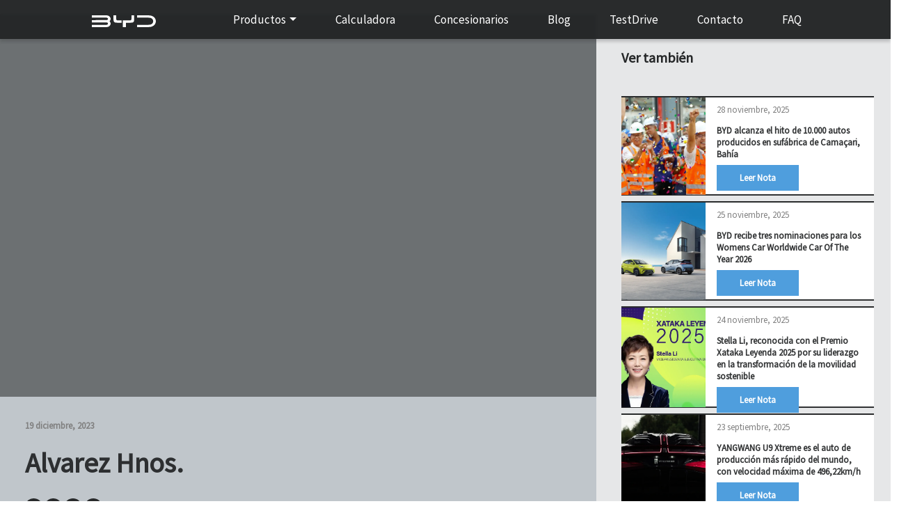

--- FILE ---
content_type: text/html; charset=UTF-8
request_url: https://byd.com.uy/concesionarios/alvarez-hnos/
body_size: 14238
content:
<!doctype html>
<html dir="ltr" lang="es" prefix="og: https://ogp.me/ns#">
  <head>
     
     <!-- Google Tag Manager -->
<script>(function(w,d,s,l,i){w[l]=w[l]||[];w[l].push({'gtm.start':
new Date().getTime(),event:'gtm.js'});var f=d.getElementsByTagName(s)[0],
j=d.createElement(s),dl=l!='dataLayer'?'&l='+l:'';j.async=true;j.src=
'https://www.googletagmanager.com/gtm.js?id='+i+dl;f.parentNode.insertBefore(j,f);
})(window,document,'script','dataLayer','GTM-MT5T7F6');</script>
<!-- End Google Tag Manager -->
	
   
<!-- Hotjar Tracking Code for https://byd.com.uy -->
<script>
    (function(h,o,t,j,a,r){
        h.hj=h.hj||function(){(h.hj.q=h.hj.q||[]).push(arguments)};
        h._hjSettings={hjid:3115746,hjsv:6};
        a=o.getElementsByTagName('head')[0];
        r=o.createElement('script');r.async=1;
        r.src=t+h._hjSettings.hjid+j+h._hjSettings.hjsv;
        a.appendChild(r);
    })(window,document,'https://static.hotjar.com/c/hotjar-','.js?sv=');
</script>
     
<meta charset="UTF-8">
    <meta name="viewport" content="width=device-width, initial-scale=1">
	<meta name="description" content="Descubre nuestra gama completa de BYD Auto Uruguay. Estamos a las ordenes para sus consultas.">
<meta name="facebook-domain-verification" content="vg2tzakwmngfyh9b6z6u4aoiqz6xpe" />
    <!-- wp_head begin -->
    <title>Alvarez Hnos. - BYD Auto Uruguay</title>

		<!-- All in One SEO 4.9.3 - aioseo.com -->
	<meta name="robots" content="max-image-preview:large" />
	<link rel="canonical" href="https://byd.com.uy/concesionarios/alvarez-hnos/" />
	<meta name="generator" content="All in One SEO (AIOSEO) 4.9.3" />
		<meta property="og:locale" content="es_ES" />
		<meta property="og:site_name" content="BYD Auto Uruguay - Descubrí el futuro de la movilidad con BYD Auto. Explorá nuestra innovadora gama y unite a la revolución ecológica." />
		<meta property="og:type" content="article" />
		<meta property="og:title" content="Alvarez Hnos. - BYD Auto Uruguay" />
		<meta property="og:url" content="https://byd.com.uy/concesionarios/alvarez-hnos/" />
		<meta property="og:image" content="https://byd.com.uy/wp-content/uploads/2023/11/bydlogo.svg" />
		<meta property="og:image:secure_url" content="https://byd.com.uy/wp-content/uploads/2023/11/bydlogo.svg" />
		<meta property="article:published_time" content="2023-12-19T15:50:08+00:00" />
		<meta property="article:modified_time" content="2025-04-02T17:11:33+00:00" />
		<meta property="article:publisher" content="https://www.facebook.com/BYDuy" />
		<meta name="twitter:card" content="summary_large_image" />
		<meta name="twitter:site" content="@BYDUruguay" />
		<meta name="twitter:title" content="Alvarez Hnos. - BYD Auto Uruguay" />
		<meta name="twitter:image" content="https://byd.com.uy/wp-content/uploads/2023/11/bydlogo.svg" />
		<script type="application/ld+json" class="aioseo-schema">
			{"@context":"https:\/\/schema.org","@graph":[{"@type":"BreadcrumbList","@id":"https:\/\/byd.com.uy\/concesionarios\/alvarez-hnos\/#breadcrumblist","itemListElement":[{"@type":"ListItem","@id":"https:\/\/byd.com.uy#listItem","position":1,"name":"Hogar","item":"https:\/\/byd.com.uy","nextItem":{"@type":"ListItem","@id":"https:\/\/byd.com.uy\/concesionarios\/#listItem","name":"Concesionarios"}},{"@type":"ListItem","@id":"https:\/\/byd.com.uy\/concesionarios\/#listItem","position":2,"name":"Concesionarios","item":"https:\/\/byd.com.uy\/concesionarios\/","nextItem":{"@type":"ListItem","@id":"https:\/\/byd.com.uy\/categoria\/montevideo\/#listItem","name":"Montevideo"},"previousItem":{"@type":"ListItem","@id":"https:\/\/byd.com.uy#listItem","name":"Hogar"}},{"@type":"ListItem","@id":"https:\/\/byd.com.uy\/categoria\/montevideo\/#listItem","position":3,"name":"Montevideo","item":"https:\/\/byd.com.uy\/categoria\/montevideo\/","nextItem":{"@type":"ListItem","@id":"https:\/\/byd.com.uy\/concesionarios\/alvarez-hnos\/#listItem","name":"Alvarez Hnos."},"previousItem":{"@type":"ListItem","@id":"https:\/\/byd.com.uy\/concesionarios\/#listItem","name":"Concesionarios"}},{"@type":"ListItem","@id":"https:\/\/byd.com.uy\/concesionarios\/alvarez-hnos\/#listItem","position":4,"name":"Alvarez Hnos.","previousItem":{"@type":"ListItem","@id":"https:\/\/byd.com.uy\/categoria\/montevideo\/#listItem","name":"Montevideo"}}]},{"@type":"Organization","@id":"https:\/\/byd.com.uy\/#organization","name":"BYD Auto Uruguay","description":"Descubr\u00ed el futuro de la movilidad con BYD Auto. Explor\u00e1 nuestra innovadora gama y unite a la revoluci\u00f3n ecol\u00f3gica.","url":"https:\/\/byd.com.uy\/","logo":{"@type":"ImageObject","url":"https:\/\/www.byd.com.uy\/wp-content\/uploads\/2024\/01\/cropped-BYD_Favicon.png","@id":"https:\/\/byd.com.uy\/concesionarios\/alvarez-hnos\/#organizationLogo"},"image":{"@id":"https:\/\/byd.com.uy\/concesionarios\/alvarez-hnos\/#organizationLogo"},"sameAs":["https:\/\/www.facebook.com\/BYDuy","https:\/\/twitter.com\/BYDUruguay","https:\/\/www.instagram.com\/byduruguay","https:\/\/www.tiktok.com\/@byduruguay","https:\/\/www.youtube.com\/user\/BYDUruguay","https:\/\/www.linkedin.com\/company\/byd-uruguay\/"]},{"@type":"WebPage","@id":"https:\/\/byd.com.uy\/concesionarios\/alvarez-hnos\/#webpage","url":"https:\/\/byd.com.uy\/concesionarios\/alvarez-hnos\/","name":"Alvarez Hnos. - BYD Auto Uruguay","inLanguage":"es-ES","isPartOf":{"@id":"https:\/\/byd.com.uy\/#website"},"breadcrumb":{"@id":"https:\/\/byd.com.uy\/concesionarios\/alvarez-hnos\/#breadcrumblist"},"datePublished":"2023-12-19T12:50:08-03:00","dateModified":"2025-04-02T14:11:33-03:00"},{"@type":"WebSite","@id":"https:\/\/byd.com.uy\/#website","url":"https:\/\/byd.com.uy\/","name":"BYD Auto Uruguay","description":"Descubr\u00ed el futuro de la movilidad con BYD Auto. Explor\u00e1 nuestra innovadora gama y unite a la revoluci\u00f3n ecol\u00f3gica.","inLanguage":"es-ES","publisher":{"@id":"https:\/\/byd.com.uy\/#organization"}}]}
		</script>
		<!-- All in One SEO -->

<link rel='dns-prefetch' href='//www.googletagmanager.com' />
<style id='wp-img-auto-sizes-contain-inline-css'>
img:is([sizes=auto i],[sizes^="auto," i]){contain-intrinsic-size:3000px 1500px}
/*# sourceURL=wp-img-auto-sizes-contain-inline-css */
</style>
<style id='classic-theme-styles-inline-css'>
/*! This file is auto-generated */
.wp-block-button__link{color:#fff;background-color:#32373c;border-radius:9999px;box-shadow:none;text-decoration:none;padding:calc(.667em + 2px) calc(1.333em + 2px);font-size:1.125em}.wp-block-file__button{background:#32373c;color:#fff;text-decoration:none}
/*# sourceURL=/wp-includes/css/classic-themes.min.css */
</style>
<link rel='stylesheet' id='wp-components-css' href='https://byd.com.uy/wp-includes/css/dist/components/style.min.css?ver=6.9' media='all' />
<link rel='stylesheet' id='wp-preferences-css' href='https://byd.com.uy/wp-includes/css/dist/preferences/style.min.css?ver=6.9' media='all' />
<link rel='stylesheet' id='wp-block-editor-css' href='https://byd.com.uy/wp-includes/css/dist/block-editor/style.min.css?ver=6.9' media='all' />
<link rel='stylesheet' id='popup-maker-block-library-style-css' href='https://byd.com.uy/wp-content/plugins/popup-maker/dist/packages/block-library-style.css?ver=dbea705cfafe089d65f1' media='all' />
<link rel='stylesheet' id='contact-form-7-css' href='https://byd.com.uy/wp-content/plugins/contact-form-7/includes/css/styles.css?ver=6.1.4' media='all' />
<style id='contact-form-7-inline-css'>
.wpcf7 .wpcf7-recaptcha iframe {margin-bottom: 0;}.wpcf7 .wpcf7-recaptcha[data-align="center"] > div {margin: 0 auto;}.wpcf7 .wpcf7-recaptcha[data-align="right"] > div {margin: 0 0 0 auto;}
/*# sourceURL=contact-form-7-inline-css */
</style>
<link rel='stylesheet' id='woocommerce-layout-css' href='https://byd.com.uy/wp-content/plugins/woocommerce/assets/css/woocommerce-layout.css?ver=10.4.3' media='all' />
<link rel='stylesheet' id='woocommerce-smallscreen-css' href='https://byd.com.uy/wp-content/plugins/woocommerce/assets/css/woocommerce-smallscreen.css?ver=10.4.3' media='only screen and (max-width: 768px)' />
<link rel='stylesheet' id='woocommerce-general-css' href='https://byd.com.uy/wp-content/plugins/woocommerce/assets/css/woocommerce.css?ver=10.4.3' media='all' />
<style id='woocommerce-inline-inline-css'>
.woocommerce form .form-row .required { visibility: visible; }
/*# sourceURL=woocommerce-inline-inline-css */
</style>
<link rel='stylesheet' id='wpcf7-redirect-script-frontend-css' href='https://byd.com.uy/wp-content/plugins/wpcf7-redirect/build/assets/frontend-script.css?ver=2c532d7e2be36f6af233' media='all' />
<link rel='stylesheet' id='picostrap-styles-css' href='https://byd.com.uy/wp-content/themes/byd-theme/css-output/bundle.css?ver=429' media='all' />
<link rel='stylesheet' id='sib-front-css-css' href='https://byd.com.uy/wp-content/plugins/mailin/css/mailin-front.css?ver=6.9' media='all' />
<script id="woocommerce-google-analytics-integration-gtag-js-after">
/* Google Analytics for WooCommerce (gtag.js) */
					window.dataLayer = window.dataLayer || [];
					function gtag(){dataLayer.push(arguments);}
					// Set up default consent state.
					for ( const mode of [{"analytics_storage":"denied","ad_storage":"denied","ad_user_data":"denied","ad_personalization":"denied","region":["AT","BE","BG","HR","CY","CZ","DK","EE","FI","FR","DE","GR","HU","IS","IE","IT","LV","LI","LT","LU","MT","NL","NO","PL","PT","RO","SK","SI","ES","SE","GB","CH"]}] || [] ) {
						gtag( "consent", "default", { "wait_for_update": 500, ...mode } );
					}
					gtag("js", new Date());
					gtag("set", "developer_id.dOGY3NW", true);
					gtag("config", "G-M419K2Q4L1", {"track_404":true,"allow_google_signals":true,"logged_in":false,"linker":{"domains":[],"allow_incoming":false},"custom_map":{"dimension1":"logged_in"}});
//# sourceURL=woocommerce-google-analytics-integration-gtag-js-after
</script>
<script src="https://byd.com.uy/wp-includes/js/jquery/jquery.min.js?ver=3.7.1" id="jquery-core-js"></script>
<script src="https://byd.com.uy/wp-includes/js/jquery/jquery-migrate.min.js?ver=3.4.1" id="jquery-migrate-js"></script>
<script src="https://byd.com.uy/wp-content/plugins/woocommerce/assets/js/jquery-blockui/jquery.blockUI.min.js?ver=2.7.0-wc.10.4.3" id="wc-jquery-blockui-js" defer data-wp-strategy="defer"></script>
<script id="wc-add-to-cart-js-extra">
var wc_add_to_cart_params = {"ajax_url":"/wp-admin/admin-ajax.php","wc_ajax_url":"/?wc-ajax=%%endpoint%%","i18n_view_cart":"Ver carrito","cart_url":"https://byd.com.uy/finalizar-compra/","is_cart":"","cart_redirect_after_add":"yes"};
//# sourceURL=wc-add-to-cart-js-extra
</script>
<script src="https://byd.com.uy/wp-content/plugins/woocommerce/assets/js/frontend/add-to-cart.min.js?ver=10.4.3" id="wc-add-to-cart-js" defer data-wp-strategy="defer"></script>
<script src="https://byd.com.uy/wp-content/plugins/woocommerce/assets/js/js-cookie/js.cookie.min.js?ver=2.1.4-wc.10.4.3" id="wc-js-cookie-js" defer data-wp-strategy="defer"></script>
<script id="woocommerce-js-extra">
var woocommerce_params = {"ajax_url":"/wp-admin/admin-ajax.php","wc_ajax_url":"/?wc-ajax=%%endpoint%%","i18n_password_show":"Mostrar contrase\u00f1a","i18n_password_hide":"Ocultar contrase\u00f1a"};
//# sourceURL=woocommerce-js-extra
</script>
<script src="https://byd.com.uy/wp-content/plugins/woocommerce/assets/js/frontend/woocommerce.min.js?ver=10.4.3" id="woocommerce-js" defer data-wp-strategy="defer"></script>
<script id="sib-front-js-js-extra">
var sibErrMsg = {"invalidMail":"Please fill out valid email address","requiredField":"Please fill out required fields","invalidDateFormat":"Please fill out valid date format","invalidSMSFormat":"Please fill out valid phone number"};
var ajax_sib_front_object = {"ajax_url":"https://byd.com.uy/wp-admin/admin-ajax.php","ajax_nonce":"5fa7c234b5","flag_url":"https://byd.com.uy/wp-content/plugins/mailin/img/flags/"};
//# sourceURL=sib-front-js-js-extra
</script>
<script src="https://byd.com.uy/wp-content/plugins/mailin/js/mailin-front.js?ver=1768508046" id="sib-front-js-js"></script>
<link rel="dns-prefetch" href="//fonts.googleapis.com">
<link rel="preconnect" href="https://fonts.gstatic.com/" crossorigin>
<link href="https://fonts.googleapis.com/css?family=Source+Sans+Pro:400&display=swap" rel="stylesheet">
 	<noscript><style>.woocommerce-product-gallery{ opacity: 1 !important; }</style></noscript>
	<script type="text/javascript" src="https://cdn.brevo.com/js/sdk-loader.js" async></script>
<script type="text/javascript">
  window.Brevo = window.Brevo || [];
  window.Brevo.push(['init', {"client_key":"xdqppcsm1j6ksxei7zn2guok","email_id":null,"push":{"customDomain":"https:\/\/byd.com.uy\/wp-content\/plugins\/mailin\/"},"service_worker_url":"wonderpush-worker-loader.min.js?webKey=c62741097363e0c39cdf31ed3ada3caf00ac7bb492366608152a2301306b8674","frame_url":"brevo-frame.html"}]);
</script><script type="text/javascript" src="https://cdn.by.wonderpush.com/sdk/1.1/wonderpush-loader.min.js" async></script>
<script type="text/javascript">
  window.WonderPush = window.WonderPush || [];
  window.WonderPush.push(['init', {"customDomain":"https:\/\/byd.com.uy\/wp-content\/plugins\/mailin\/","serviceWorkerUrl":"wonderpush-worker-loader.min.js?webKey=c62741097363e0c39cdf31ed3ada3caf00ac7bb492366608152a2301306b8674","frameUrl":"wonderpush.min.html","webKey":"c62741097363e0c39cdf31ed3ada3caf00ac7bb492366608152a2301306b8674"}]);
</script><link rel="icon" href="https://byd.com.uy/wp-content/uploads/2024/01/cropped-BYD_Favicon-32x32.png" sizes="32x32" />
<link rel="icon" href="https://byd.com.uy/wp-content/uploads/2024/01/cropped-BYD_Favicon-192x192.png" sizes="192x192" />
<link rel="apple-touch-icon" href="https://byd.com.uy/wp-content/uploads/2024/01/cropped-BYD_Favicon-180x180.png" />
<meta name="msapplication-TileImage" content="https://byd.com.uy/wp-content/uploads/2024/01/cropped-BYD_Favicon-270x270.png" />
    <!-- wp_head end -->
  <link rel='stylesheet' id='wc-blocks-style-css' href='https://byd.com.uy/wp-content/plugins/woocommerce/assets/client/blocks/wc-blocks.css?ver=wc-10.4.3' media='all' />
<style id='global-styles-inline-css'>
:root{--wp--preset--aspect-ratio--square: 1;--wp--preset--aspect-ratio--4-3: 4/3;--wp--preset--aspect-ratio--3-4: 3/4;--wp--preset--aspect-ratio--3-2: 3/2;--wp--preset--aspect-ratio--2-3: 2/3;--wp--preset--aspect-ratio--16-9: 16/9;--wp--preset--aspect-ratio--9-16: 9/16;--wp--preset--color--black: #000000;--wp--preset--color--cyan-bluish-gray: #abb8c3;--wp--preset--color--white: #ffffff;--wp--preset--color--pale-pink: #f78da7;--wp--preset--color--vivid-red: #cf2e2e;--wp--preset--color--luminous-vivid-orange: #ff6900;--wp--preset--color--luminous-vivid-amber: #fcb900;--wp--preset--color--light-green-cyan: #7bdcb5;--wp--preset--color--vivid-green-cyan: #00d084;--wp--preset--color--pale-cyan-blue: #8ed1fc;--wp--preset--color--vivid-cyan-blue: #0693e3;--wp--preset--color--vivid-purple: #9b51e0;--wp--preset--gradient--vivid-cyan-blue-to-vivid-purple: linear-gradient(135deg,rgb(6,147,227) 0%,rgb(155,81,224) 100%);--wp--preset--gradient--light-green-cyan-to-vivid-green-cyan: linear-gradient(135deg,rgb(122,220,180) 0%,rgb(0,208,130) 100%);--wp--preset--gradient--luminous-vivid-amber-to-luminous-vivid-orange: linear-gradient(135deg,rgb(252,185,0) 0%,rgb(255,105,0) 100%);--wp--preset--gradient--luminous-vivid-orange-to-vivid-red: linear-gradient(135deg,rgb(255,105,0) 0%,rgb(207,46,46) 100%);--wp--preset--gradient--very-light-gray-to-cyan-bluish-gray: linear-gradient(135deg,rgb(238,238,238) 0%,rgb(169,184,195) 100%);--wp--preset--gradient--cool-to-warm-spectrum: linear-gradient(135deg,rgb(74,234,220) 0%,rgb(151,120,209) 20%,rgb(207,42,186) 40%,rgb(238,44,130) 60%,rgb(251,105,98) 80%,rgb(254,248,76) 100%);--wp--preset--gradient--blush-light-purple: linear-gradient(135deg,rgb(255,206,236) 0%,rgb(152,150,240) 100%);--wp--preset--gradient--blush-bordeaux: linear-gradient(135deg,rgb(254,205,165) 0%,rgb(254,45,45) 50%,rgb(107,0,62) 100%);--wp--preset--gradient--luminous-dusk: linear-gradient(135deg,rgb(255,203,112) 0%,rgb(199,81,192) 50%,rgb(65,88,208) 100%);--wp--preset--gradient--pale-ocean: linear-gradient(135deg,rgb(255,245,203) 0%,rgb(182,227,212) 50%,rgb(51,167,181) 100%);--wp--preset--gradient--electric-grass: linear-gradient(135deg,rgb(202,248,128) 0%,rgb(113,206,126) 100%);--wp--preset--gradient--midnight: linear-gradient(135deg,rgb(2,3,129) 0%,rgb(40,116,252) 100%);--wp--preset--font-size--small: 13px;--wp--preset--font-size--medium: 20px;--wp--preset--font-size--large: 36px;--wp--preset--font-size--x-large: 42px;--wp--preset--spacing--20: 0.44rem;--wp--preset--spacing--30: 0.67rem;--wp--preset--spacing--40: 1rem;--wp--preset--spacing--50: 1.5rem;--wp--preset--spacing--60: 2.25rem;--wp--preset--spacing--70: 3.38rem;--wp--preset--spacing--80: 5.06rem;--wp--preset--shadow--natural: 6px 6px 9px rgba(0, 0, 0, 0.2);--wp--preset--shadow--deep: 12px 12px 50px rgba(0, 0, 0, 0.4);--wp--preset--shadow--sharp: 6px 6px 0px rgba(0, 0, 0, 0.2);--wp--preset--shadow--outlined: 6px 6px 0px -3px rgb(255, 255, 255), 6px 6px rgb(0, 0, 0);--wp--preset--shadow--crisp: 6px 6px 0px rgb(0, 0, 0);}:where(.is-layout-flex){gap: 0.5em;}:where(.is-layout-grid){gap: 0.5em;}body .is-layout-flex{display: flex;}.is-layout-flex{flex-wrap: wrap;align-items: center;}.is-layout-flex > :is(*, div){margin: 0;}body .is-layout-grid{display: grid;}.is-layout-grid > :is(*, div){margin: 0;}:where(.wp-block-columns.is-layout-flex){gap: 2em;}:where(.wp-block-columns.is-layout-grid){gap: 2em;}:where(.wp-block-post-template.is-layout-flex){gap: 1.25em;}:where(.wp-block-post-template.is-layout-grid){gap: 1.25em;}.has-black-color{color: var(--wp--preset--color--black) !important;}.has-cyan-bluish-gray-color{color: var(--wp--preset--color--cyan-bluish-gray) !important;}.has-white-color{color: var(--wp--preset--color--white) !important;}.has-pale-pink-color{color: var(--wp--preset--color--pale-pink) !important;}.has-vivid-red-color{color: var(--wp--preset--color--vivid-red) !important;}.has-luminous-vivid-orange-color{color: var(--wp--preset--color--luminous-vivid-orange) !important;}.has-luminous-vivid-amber-color{color: var(--wp--preset--color--luminous-vivid-amber) !important;}.has-light-green-cyan-color{color: var(--wp--preset--color--light-green-cyan) !important;}.has-vivid-green-cyan-color{color: var(--wp--preset--color--vivid-green-cyan) !important;}.has-pale-cyan-blue-color{color: var(--wp--preset--color--pale-cyan-blue) !important;}.has-vivid-cyan-blue-color{color: var(--wp--preset--color--vivid-cyan-blue) !important;}.has-vivid-purple-color{color: var(--wp--preset--color--vivid-purple) !important;}.has-black-background-color{background-color: var(--wp--preset--color--black) !important;}.has-cyan-bluish-gray-background-color{background-color: var(--wp--preset--color--cyan-bluish-gray) !important;}.has-white-background-color{background-color: var(--wp--preset--color--white) !important;}.has-pale-pink-background-color{background-color: var(--wp--preset--color--pale-pink) !important;}.has-vivid-red-background-color{background-color: var(--wp--preset--color--vivid-red) !important;}.has-luminous-vivid-orange-background-color{background-color: var(--wp--preset--color--luminous-vivid-orange) !important;}.has-luminous-vivid-amber-background-color{background-color: var(--wp--preset--color--luminous-vivid-amber) !important;}.has-light-green-cyan-background-color{background-color: var(--wp--preset--color--light-green-cyan) !important;}.has-vivid-green-cyan-background-color{background-color: var(--wp--preset--color--vivid-green-cyan) !important;}.has-pale-cyan-blue-background-color{background-color: var(--wp--preset--color--pale-cyan-blue) !important;}.has-vivid-cyan-blue-background-color{background-color: var(--wp--preset--color--vivid-cyan-blue) !important;}.has-vivid-purple-background-color{background-color: var(--wp--preset--color--vivid-purple) !important;}.has-black-border-color{border-color: var(--wp--preset--color--black) !important;}.has-cyan-bluish-gray-border-color{border-color: var(--wp--preset--color--cyan-bluish-gray) !important;}.has-white-border-color{border-color: var(--wp--preset--color--white) !important;}.has-pale-pink-border-color{border-color: var(--wp--preset--color--pale-pink) !important;}.has-vivid-red-border-color{border-color: var(--wp--preset--color--vivid-red) !important;}.has-luminous-vivid-orange-border-color{border-color: var(--wp--preset--color--luminous-vivid-orange) !important;}.has-luminous-vivid-amber-border-color{border-color: var(--wp--preset--color--luminous-vivid-amber) !important;}.has-light-green-cyan-border-color{border-color: var(--wp--preset--color--light-green-cyan) !important;}.has-vivid-green-cyan-border-color{border-color: var(--wp--preset--color--vivid-green-cyan) !important;}.has-pale-cyan-blue-border-color{border-color: var(--wp--preset--color--pale-cyan-blue) !important;}.has-vivid-cyan-blue-border-color{border-color: var(--wp--preset--color--vivid-cyan-blue) !important;}.has-vivid-purple-border-color{border-color: var(--wp--preset--color--vivid-purple) !important;}.has-vivid-cyan-blue-to-vivid-purple-gradient-background{background: var(--wp--preset--gradient--vivid-cyan-blue-to-vivid-purple) !important;}.has-light-green-cyan-to-vivid-green-cyan-gradient-background{background: var(--wp--preset--gradient--light-green-cyan-to-vivid-green-cyan) !important;}.has-luminous-vivid-amber-to-luminous-vivid-orange-gradient-background{background: var(--wp--preset--gradient--luminous-vivid-amber-to-luminous-vivid-orange) !important;}.has-luminous-vivid-orange-to-vivid-red-gradient-background{background: var(--wp--preset--gradient--luminous-vivid-orange-to-vivid-red) !important;}.has-very-light-gray-to-cyan-bluish-gray-gradient-background{background: var(--wp--preset--gradient--very-light-gray-to-cyan-bluish-gray) !important;}.has-cool-to-warm-spectrum-gradient-background{background: var(--wp--preset--gradient--cool-to-warm-spectrum) !important;}.has-blush-light-purple-gradient-background{background: var(--wp--preset--gradient--blush-light-purple) !important;}.has-blush-bordeaux-gradient-background{background: var(--wp--preset--gradient--blush-bordeaux) !important;}.has-luminous-dusk-gradient-background{background: var(--wp--preset--gradient--luminous-dusk) !important;}.has-pale-ocean-gradient-background{background: var(--wp--preset--gradient--pale-ocean) !important;}.has-electric-grass-gradient-background{background: var(--wp--preset--gradient--electric-grass) !important;}.has-midnight-gradient-background{background: var(--wp--preset--gradient--midnight) !important;}.has-small-font-size{font-size: var(--wp--preset--font-size--small) !important;}.has-medium-font-size{font-size: var(--wp--preset--font-size--medium) !important;}.has-large-font-size{font-size: var(--wp--preset--font-size--large) !important;}.has-x-large-font-size{font-size: var(--wp--preset--font-size--x-large) !important;}
/*# sourceURL=global-styles-inline-css */
</style>
</head>
  <body class="wp-singular concesionarios-template-default single single-concesionarios postid-4504 wp-custom-logo wp-embed-responsive wp-theme-picostrap5 wp-child-theme-byd-theme theme-picostrap5 woocommerce-no-js picostrap_header_navbar_position_" >
    <!-- Google Tag Manager (noscript) -->
    <noscript><iframe src="https://www.googletagmanager.com/ns.html?id=GTM-MT5T7F6"
    height="0" width="0" style="display:none;visibility:hidden"></iframe></noscript>
    <!-- End Google Tag Manager (noscript) -->

      
    
            

        <!-- ******************* The Navbar Area ******************* -->
        <div id="wrapper-navbar" itemscope itemtype="http://schema.org/WebSite">

          <a class="skip-link visually-hidden-focusable" href="#theme-main">Skip to content</a>

          
          <nav class="navbar navbar-expand-lg  navbar-dark navbar-bk " aria-label="Main Navigation" >
            
            
            
            
            
            <div class="container mx-md-8">
              <div id="">
                  <a href="https://byd.com.uy/" class="custom-logo-link" rel="home"><img src="https://byd.com.uy/wp-content/uploads/2023/11/bydlogo.svg" class="custom-logo" alt="BYD Auto Uruguay" decoding="async" /></a><!-- end custom logowooooa -->

                
                  
              
              
                  </div> <!-- /logo-tagline-wrap -->


             <button class="navbar-toggler" type="button" data-bs-toggle="collapse" data-bs-target="#navbarNavDropdown" aria-controls="navbarsExample05" aria-expanded="false" aria-label="Toggle navigation">
                <span class="navbar-toggler-icon"></span>
              </button>
			
              

              
            </div> <!-- .container -->
            
            <div class="collapse navbar-collapse mx-md-8" id="navbarNavDropdown">
                <ul id="menu-menu-byd" class="navbar-nav mb-2 mb-md-0 show"><li  class="menu-item menu-item-type-custom menu-item-object-custom menu-item-has-children dropdown nav-item nav-item-4792"><a href="#" class="nav-link  dropdown-toggle" data-bs-toggle="dropdown" data-bs-auto-close="outside" aria-haspopup="true" aria-expanded="false">Productos</a>
<ul class="dropdown-menu  depth_0">
	<li  class="menu-item menu-item-type-post_type menu-item-object-page nav-item nav-item-4592"><a href="https://byd.com.uy/autos/" class="dropdown-item ">Autos</a></li>
	<li  class="menu-item menu-item-type-post_type menu-item-object-page nav-item nav-item-4762"><a href="https://byd.com.uy/camiones/" class="dropdown-item ">Camiones</a></li>
</ul>
</li>
<li  class="menu-item menu-item-type-post_type menu-item-object-page nav-item nav-item-4289"><a href="https://byd.com.uy/calculadora-de-ahorro/" class="nav-link ">Calculadora</a></li>
<li  class="menu-item menu-item-type-post_type menu-item-object-page nav-item nav-item-4437"><a href="https://byd.com.uy/concesionarios-mapa/" class="nav-link ">Concesionarios</a></li>
<li  class="menu-item menu-item-type-custom menu-item-object-custom nav-item nav-item-4293"><a href="/blog" class="nav-link ">Blog</a></li>
<li  class="menu-item menu-item-type-post_type menu-item-object-page nav-item nav-item-5326"><a href="https://byd.com.uy/test-drive/" class="nav-link ">TestDrive</a></li>
<li  class="menu-item menu-item-type-post_type menu-item-object-page nav-item nav-item-4322"><a href="https://byd.com.uy/contacto/" class="nav-link ">Contacto</a></li>
<li  class="menu-item menu-item-type-post_type menu-item-object-page nav-item nav-item-5033"><a href="https://byd.com.uy/preguntas-frecuentes/" class="nav-link ">FAQ</a></li>
</ul>                
                
              </div> <!-- .collapse -->
            
            
            
            
            
          </nav> <!-- .site-navigation -->
                  </div><!-- #wrapper-navbar end -->

      
    
<main id='theme-main'>    
    <div class="row">
      
                
                <div class="col-md-8 p-0" style="background: #C0C6CB;">
                    <div class="banner-notiblog" style="min-height:550px; background:linear-gradient(0deg, rgba(37, 39, 40, 0.54) 0%, rgba(37, 39, 40, 0.54) 100%),url('')  center / cover no-repeat;">
                	</div>
                    <div class="mx-5 pb-5">
                                                    <div class="post-meta mb-2 mt-4" id="single-post-meta">
                                <p>
                                    <span class="post-date">19 diciembre, 2023 </span>
                                </p>
                            </div> 
                                                 <h1 class="tittle-noti-single mb-4">Alvarez Hnos.</h1>
                    
                        <div id="content-noti">
                                                </div>
                        <div class="mb-3">
                            <a href="https://www.facebook.com/sharer/sharer.php?u=https://byd.com.uy/concesionarios/alvarez-hnos/" target="_blank" rel="nofollow"><img class="img-fluid" src="/wp-content/uploads/2023/12/fb-share.svg"></a>
                            <a href="https://twitter.com/intent/tweet?url=https://byd.com.uy/concesionarios/alvarez-hnos/&text=Alvarez Hnos." target="_blank" rel="nofollow"><svg xmlns="http://www.w3.org/2000/svg" style="background: #252728FA;
    border-radius: 50%;
    padding: 3px;" width="25" height="24" viewBox="0 0 14 13" fill="none">
<g clip-path="url(#clip0_814_2958)">
<path fill-rule="evenodd" clip-rule="evenodd" d="M4.41177 0H0L5.23083 7.06953L0.334618 13H2.59681L6.29998 8.51461L9.58823 12.9588H14L8.6172 5.68381L8.62673 5.69636L13.2614 0.0825854H10.9992L7.55741 4.25145L4.41177 0ZM2.43522 1.2381H3.80866L11.5648 11.7206H10.1913L2.43522 1.2381Z" fill="#C0C6CB"/>
</g>
<defs>
<clipPath id="clip0_814_2958">
<rect width="14" height="13" fill="white"/>
</clipPath>
</defs>
</svg></a>
                            <a href="https://www.linkedin.com/shareArticle?url=https://byd.com.uy/concesionarios/alvarez-hnos/" target="_blank" rel="nofollow"><img class="img-fluid" src="/wp-content/uploads/2023/12/ig-share.svg"></a>
                            <a href="whatsapp://send?text=Alvarez Hnos. https://byd.com.uy/concesionarios/alvarez-hnos/" data-action="share/whatsapp/share" target="_blank" rel="nofollow"><img class="img-fluid" src="/wp-content/uploads/2023/12/wp-share.svg"></a>
                            <!-- Agrega más botones según sea necesario -->
                        </div>
                        <a href="/blog" class="btn-outline-dark" role="button">Volver</a>
                    </div>
           </div><!-- /col -->


    <div class="col-md-4" style="background: #E6E7E8;" id="ver-tmb-noti">
        <p class="text-primary ms-4 mt-5 mb-3 fw-bold">Ver también</p>
        <div>
				
			<div class="noti-home mb-2 mx-4">
			   
            	<div class="d-flex">
            		<div class="col-md-4" lc-helper="background" style="background:url('https://byd.com.uy/wp-content/uploads/2025/11/banner_notibyd28125-1024x736.webp') center / cover no-repeat; min-height:140px;">
            		
            		</div><!-- /col -->
            		<div class="col-md-8">
            			<div class="lc-block mx-3">
            				<p class=" mt-2">28 noviembre, 2025</p>
            				<p class="tittle-mas-notis-single ">BYD alcanza el hito de 10.000 autos producidos en sufábrica de Camaçari, Bahía</p>
            				<a class="btn-secondary" href="https://byd.com.uy/byd-alcanza-el-hito-de-10-000-autos-producidos-en-sufabrica-de-camacari-bahia/" role="button">Leer Nota</a>
            			</div><!-- /lc-block -->
            		</div><!-- /col -->
            	</div>
            </div>
	
         
    
      
    
					
			<div class="noti-home mb-2 mx-4">
			   
            	<div class="d-flex">
            		<div class="col-md-4" lc-helper="background" style="background:url('https://byd.com.uy/wp-content/uploads/2025/11/BYD_DOLPHIN_MINI_1350x1100_banner_noti251125-1024x834.webp') center / cover no-repeat; min-height:140px;">
            		
            		</div><!-- /col -->
            		<div class="col-md-8">
            			<div class="lc-block mx-3">
            				<p class=" mt-2">25 noviembre, 2025</p>
            				<p class="tittle-mas-notis-single ">BYD recibe tres nominaciones para los Womens Car Worldwide Car Of The Year 2026</p>
            				<a class="btn-secondary" href="https://byd.com.uy/byd-recibe-tres-nominaciones-para-los-womens-car-worldwide-car-of-the-year-2026/" role="button">Leer Nota</a>
            			</div><!-- /lc-block -->
            		</div><!-- /col -->
            	</div>
            </div>
	
         
    
      
    
					
			<div class="noti-home mb-2 mx-4">
			   
            	<div class="d-flex">
            		<div class="col-md-4" lc-helper="background" style="background:url('https://byd.com.uy/wp-content/uploads/2025/11/banner_notistellali_1350x1100-1024x834.webp') center / cover no-repeat; min-height:140px;">
            		
            		</div><!-- /col -->
            		<div class="col-md-8">
            			<div class="lc-block mx-3">
            				<p class=" mt-2">24 noviembre, 2025</p>
            				<p class="tittle-mas-notis-single ">Stella Li, reconocida con el Premio Xataka Leyenda 2025 por su liderazgo en la transformación de la movilidad sostenible</p>
            				<a class="btn-secondary" href="https://byd.com.uy/stella-li-reconocida-con-el-premio-xataka-leyenda-2025/" role="button">Leer Nota</a>
            			</div><!-- /lc-block -->
            		</div><!-- /col -->
            	</div>
            </div>
	
         
    
      
    
					
			<div class="noti-home mb-2 mx-4">
			   
            	<div class="d-flex">
            		<div class="col-md-4" lc-helper="background" style="background:url('https://byd.com.uy/wp-content/uploads/2025/09/banner_noti_BYD_YANGWANG-U9X-17-1024x834.webp') center / cover no-repeat; min-height:140px;">
            		
            		</div><!-- /col -->
            		<div class="col-md-8">
            			<div class="lc-block mx-3">
            				<p class=" mt-2">23 septiembre, 2025</p>
            				<p class="tittle-mas-notis-single ">YANGWANG U9 Xtreme es el auto de producción más rápido del mundo, con velocidad máxima de 496,22km/h</p>
            				<a class="btn-secondary" href="https://byd.com.uy/yangwang-u9-xtreme-es-el-auto-de-produccion-mas-rapido-del-mundo/" role="button">Leer Nota</a>
            			</div><!-- /lc-block -->
            		</div><!-- /col -->
            	</div>
            </div>
	
         
    
      
    
					</div>  
   </div> 
   </div>


 

</main>
			
		<footer>
		<div class="wrapper pt-3 pb-3" id="wrapper-footer-widgets">
			
			<div class="container">
				
				<div class="d-lg-flex justify-content-between divisor-footer my-3">
				    <div class="d-flex col-md-2 my-2 align-self-center">
				        <section id="block-2" class="widget widget_block"><figure class="wp-block-image size-full"><a href="/"><img decoding="async" src="/wp-content/uploads/2023/11/bydlogo.svg" alt="LOGO BYD" class="wp-image-4294"/></a></figure></section>				    </div>
					<div class="d-flex justify-content-center align-self-right icons text-center my-2">
				        <section id="block-3" class="widget widget_block"><div class="d-redes">

<a href="https://twitter.com/BYDUruguay" aria-label="Twitter BYD UY" target="_blank" class="mx-2"><div style="display:block;overflow:hidden;">
  <svg xmlns="http://www.w3.org/2000/svg" width="26" height="28" viewBox="0 0 26 24" fill="none">
<g clip-path="url(#clip0_1340_265)">
<path fill-rule="evenodd" clip-rule="evenodd" d="M8.19328 0H0L9.71439 12.8314L0.621433 23.5954H4.82265L11.7 15.4543L17.8067 23.5206H26L16.0034 10.3163L16.0211 10.3391L24.6283 0.149895H20.4271L14.0352 7.71651L8.19328 0ZM4.52255 2.24719H7.07323L21.4775 21.2732H18.9268L4.52255 2.24719Z" fill="white"/>
</g>
<defs>
<clipPath id="clip0_1340_265">
<rect width="26" height="23.5954" fill="white"/>
</clipPath>
</defs>
</svg>
</div></a>

<a href="https://www.facebook.com/BYDuy" aria-label="Facebook BYD UY" target="_blank" class="mx-2"><div style="display:block;overflow:hidden;"><svg xmlns="http://www.w3.org/2000/svg" width="28" height="28" viewBox="0 0 28 28" fill="none">
  <path fill-rule="evenodd" clip-rule="evenodd" d="M26.25 14.0737C26.25 7.30889 20.7648 1.82373 14 1.82373C7.23516 1.82373 1.75 7.30889 1.75 14.0737C1.75 20.1878 6.22891 25.2557 12.0859 26.1755V17.6158H8.97477V14.0737H12.0859V11.3749C12.0859 8.30529 13.9152 6.60834 16.713 6.60834C18.0534 6.60834 19.4556 6.84787 19.4556 6.84787V9.86279H17.9102C16.3893 9.86279 15.9135 10.8067 15.9135 11.7769V14.0737H19.3107L18.7682 17.6158H15.9141V26.1766C21.7711 25.2573 26.25 20.1894 26.25 14.0737Z" fill="white"/>
</svg></div></a>

<a href="https://www.instagram.com/byduruguay" aria-label="Instagram BYD UY" target="_blank" class="mx-2"><div style="display:block;overflow:hidden;"><svg xmlns="http://www.w3.org/2000/svg" width="28" height="28" viewBox="0 0 28 28" fill="none">
  <path d="M19.104 3.79148C20.4565 3.79552 21.7526 4.33462 22.709 5.29103C23.6654 6.24744 24.2045 7.54345 24.2085 8.89602V19.104C24.2045 20.4565 23.6654 21.7526 22.709 22.709C21.7526 23.6654 20.4565 24.2045 19.104 24.2085H8.89602C7.54345 24.2045 6.24744 23.6654 5.29103 22.709C4.33462 21.7526 3.79552 20.4565 3.79148 19.104V8.89602C3.79552 7.54345 4.33462 6.24744 5.29103 5.29103C6.24744 4.33462 7.54345 3.79552 8.89602 3.79148H19.104ZM19.104 1.75H8.89602C4.96562 1.75 1.75 4.96562 1.75 8.89602V19.104C1.75 23.0344 4.96562 26.25 8.89602 26.25H19.104C23.0344 26.25 26.25 23.0344 26.25 19.104V8.89602C26.25 4.96562 23.0344 1.75 19.104 1.75Z" fill="white"/>
  <path d="M20.5 9.39289C20.2033 9.39289 19.9133 9.30806 19.6666 9.14912C19.4199 8.99019 19.2277 8.76428 19.1141 8.49998C19.0006 8.23567 18.9709 7.94484 19.0288 7.66426C19.0867 7.38368 19.2295 7.12594 19.4393 6.92365C19.6491 6.72137 19.9164 6.58361 20.2073 6.52779C20.4983 6.47198 20.7999 6.50063 21.074 6.6101C21.3481 6.71958 21.5824 6.90498 21.7472 7.14284C21.912 7.38071 22 7.66037 22 7.94645C22.0004 8.13651 21.9619 8.32479 21.8867 8.50046C21.8114 8.67614 21.701 8.83575 21.5616 8.97015C21.4222 9.10455 21.2567 9.21108 21.0745 9.28362C20.8923 9.35617 20.6971 9.3933 20.5 9.39289ZM14.0001 10.3568C14.7912 10.3568 15.5647 10.5831 16.2225 11.0069C16.8803 11.4308 17.393 12.0332 17.6958 12.7381C17.9986 13.4429 18.0778 14.2185 17.9234 14.9667C17.7691 15.715 17.3881 16.4023 16.8287 16.9418C16.2692 17.4812 15.5564 17.8486 14.7805 17.9975C14.0045 18.1463 13.2002 18.0699 12.4693 17.7779C11.7383 17.486 11.1136 16.9916 10.674 16.3572C10.2345 15.7229 9.99985 14.9771 9.99985 14.2142C10.001 13.1915 10.4228 12.211 11.1727 11.4879C11.9227 10.7647 12.9395 10.3579 14.0001 10.3568ZM14.0001 8.42842C12.8134 8.42842 11.6533 8.76775 10.6666 9.4035C9.67991 10.0393 8.91086 10.9429 8.45673 12.0001C8.0026 13.0573 7.88378 14.2206 8.11529 15.343C8.34681 16.4653 8.91826 17.4962 9.75738 18.3054C10.5965 19.1145 11.6656 19.6656 12.8295 19.8888C13.9934 20.1121 15.1998 19.9975 16.2962 19.5596C17.3926 19.1217 18.3297 18.3801 18.989 17.4286C19.6483 16.4772 20.0002 15.3585 20.0002 14.2142C20.0002 12.6797 19.368 11.2081 18.2428 10.123C17.1175 9.038 15.5914 8.42842 14.0001 8.42842Z" fill="white"/>
</svg></div></a>

<a href="https://api.whatsapp.com/send?phone=59892406000" aria-label="Whatsapp BYD UY" target="_blank" class="mx-2"><div style="display:block;overflow:hidden;"><svg xmlns="http://www.w3.org/2000/svg" width="26" height="26" viewBox="0 0 26 26" fill="none">
  <path fill-rule="evenodd" clip-rule="evenodd" d="M22.212 3.77818C21.0101 2.57572 19.5822 1.62286 18.0106 0.974449C16.439 0.32604 14.7547 -0.00511086 13.0545 5.96255e-05C5.91963 5.96255e-05 0.111428 5.77924 0.108527 12.884C0.10537 15.1463 0.701706 17.369 1.83683 19.3259L0 26L6.86271 24.2084C8.76234 25.2375 10.8888 25.7762 13.0493 25.7754H13.0545C20.1889 25.7754 25.9965 19.9956 26 12.8915C26.0043 11.1972 25.6716 9.51893 25.0213 7.95438C24.371 6.38983 23.416 4.97023 22.212 3.77818ZM13.0545 23.6008H13.0499C11.1239 23.6014 9.23295 23.086 7.57365 22.1081L7.18075 21.876L3.10839 22.9392L4.19539 18.9876L3.93946 18.5813C2.86254 16.8763 2.29197 14.9006 2.29415 12.884C2.29415 6.98 7.12329 2.17639 13.0586 2.17639C15.9058 2.17131 18.6385 3.29737 20.6555 5.3069C22.6726 7.31644 23.8088 10.0449 23.8143 12.8921C23.812 18.7966 18.9852 23.6008 13.0545 23.6008ZM18.9562 15.5809C18.6329 15.4195 17.041 14.6407 16.7462 14.5333C16.4514 14.426 16.2337 14.372 16.0184 14.6947C15.8031 15.0173 15.1827 15.7393 14.9941 15.9569C14.8055 16.1746 14.6169 16.1984 14.2936 16.037C13.9703 15.8757 12.9274 15.5362 11.6919 14.4393C10.7302 13.5856 10.0814 12.5317 9.89275 12.2096C9.70414 11.8875 9.87244 11.7128 10.0344 11.5526C10.18 11.4081 10.3576 11.1766 10.5195 10.9885C10.6815 10.8005 10.7354 10.6658 10.8428 10.4511C10.9502 10.2364 10.8968 10.0483 10.8161 9.88758C10.7354 9.72682 10.0883 8.14187 9.81905 7.4971C9.55615 6.86915 9.28976 6.95446 9.09128 6.9446C8.90266 6.93531 8.68503 6.93299 8.47088 6.93299C8.30717 6.93725 8.14609 6.97522 7.99771 7.04452C7.84933 7.11381 7.71682 7.21296 7.60847 7.33576C7.31191 7.65843 6.47619 8.43843 6.47619 10.0216C6.47619 11.6049 7.63691 13.137 7.79709 13.3517C7.95726 13.5665 10.0779 16.8182 13.3227 18.2128C13.9252 18.4708 14.5408 18.6971 15.167 18.8906C15.9418 19.1356 16.6469 19.1013 17.2041 19.0183C17.8256 18.926 19.1193 18.2395 19.388 17.4873C19.6567 16.7352 19.6572 16.091 19.5766 15.9569C19.4959 15.8229 19.28 15.7416 18.9562 15.5809Z" fill="white"/>
</svg></div></a>

<a href="https://www.youtube.com/user/BYDUruguay" aria-label="Youtube BYD UY" target="_blank" class="mx-2"><div style="display:block;overflow:hidden;"><svg xmlns="http://www.w3.org/2000/svg" width="28" height="28" viewBox="0 0 28 28" fill="none">
  <g clip-path="url(#clip0_347_209)">
    <path d="M27.8161 8.13695C27.8161 5.67602 26.0059 3.69633 23.7692 3.69633C20.7395 3.55469 17.6497 3.5 14.492 3.5H13.5077C10.3577 3.5 7.26234 3.55469 4.23266 3.69687C2.00141 3.69687 0.191251 5.6875 0.191251 8.14844C0.0545318 10.0948 -0.00343697 12.0416 -0.000155722 13.9885C-0.00562447 15.9354 0.0563547 17.8841 0.185782 19.8346C0.185782 22.2955 1.99594 24.2916 4.22719 24.2916C7.41 24.4393 10.6748 24.5049 13.9944 24.4995C17.3194 24.5104 20.5751 24.4411 23.7616 24.2916C25.9983 24.2916 27.8084 22.2955 27.8084 19.8346C27.9397 17.8823 27.9998 15.9354 27.9944 13.983C28.0068 12.0362 27.9473 10.0875 27.8161 8.13695ZM11.3202 19.3534V8.60727L19.2498 13.9776L11.3202 19.3534Z" fill="white"/>
  </g>
  <defs>
    <clipPath id="clip0_347_209">
      <rect width="28" height="28" fill="white"/>
    </clipPath>
  </defs>
</svg></div></a>

</div></section>				    </div>
				</div>
				
				    <div class="d-lg-flex divisor-footer my-3 justify-content-between">
				        <div class="d-lg-flex">
    				    <div class="text-left my-2 mx-2">
    				        <section id="block-8" class="widget widget_block"><p><span class="fw-bold">BYD Casa Central</span><br>Paysandú 1083 Montevideo Tel 2902 0843. <a href="/cdn-cgi/l/email-protection" class="__cf_email__" data-cfemail="ff9c90918b9e9c8b90bf8c9e9b9e8dd19c9092d18a86">[email&#160;protected]</a> L a V de 09:00 a 13:00 hrs y de 14:00 a 18:30 hrs</p></section>    				    </div>
    				    <div class="text-left my-2 mx-2">
    				        <section id="block-9" class="widget widget_block"><p><span class="fw-bold">BYD Portones</span><br>Av. Italia 5775 Montevideo. Tel 2600 1402. <a href="/cdn-cgi/l/email-protection" class="__cf_email__" data-cfemail="8be8e4e5ffeae8ffe4cbf8eaefeaf9a5e8e4e6a5fef2">[email&#160;protected]</a> L a D de 10:00 a 20:00 hrs</p></section>    				    </div>
    				    <div class="text-left my-2 mx-2">
    				        <section id="block-6" class="widget widget_block"><p><span class="fw-bold">Ocasiones del León<br></span>Daniel Muñoz 1982 Montevideo. Tel. 2400 0112. L a V de 9:00 a 18:30 hrs Sábados de 9:00 a 13:00 hrs</p></section>    				    </div>
    				    <div class="text-left my-2 mx-2">
    				        <section id="block-7" class="widget widget_block"><p><span class="fw-bold">Taller Oficial y Repuestos<br></span>Daniel Muñoz 1982 Montevideo. Tel. 2400 0111. <a href="/cdn-cgi/l/email-protection" class="__cf_email__" data-cfemail="0f7f607c7b796a617b6e4f7c6e6b6e7d216c6062217a76">[email&#160;protected]</a> L a V de 9:00 a 13:00 hrs y de 14:00 a 18:30 hrs</p></section>    				    </div>
    				    
    				    </div>
    				    <div class="">
    				    <div class="text-center my-2 mx-2">
    				        <section id="nav_menu-3" class="widget widget_nav_menu"><div class="menu-menu-byd-container"><ul id="menu-menu-byd-1" class="menu"><li class="menu-item menu-item-type-custom menu-item-object-custom menu-item-has-children menu-item-4792"><a href="#">Productos</a>
<ul class="sub-menu">
	<li class="menu-item menu-item-type-post_type menu-item-object-page menu-item-4592"><a href="https://byd.com.uy/autos/">Autos</a></li>
	<li class="menu-item menu-item-type-post_type menu-item-object-page menu-item-4762"><a href="https://byd.com.uy/camiones/">Camiones</a></li>
</ul>
</li>
<li class="menu-item menu-item-type-post_type menu-item-object-page menu-item-4289"><a href="https://byd.com.uy/calculadora-de-ahorro/">Calculadora</a></li>
<li class="menu-item menu-item-type-post_type menu-item-object-page menu-item-4437"><a href="https://byd.com.uy/concesionarios-mapa/">Concesionarios</a></li>
<li class="menu-item menu-item-type-custom menu-item-object-custom menu-item-4293"><a href="/blog">Blog</a></li>
<li class="menu-item menu-item-type-post_type menu-item-object-page menu-item-5326"><a href="https://byd.com.uy/test-drive/">TestDrive</a></li>
<li class="menu-item menu-item-type-post_type menu-item-object-page menu-item-4322"><a href="https://byd.com.uy/contacto/">Contacto</a></li>
<li class="menu-item menu-item-type-post_type menu-item-object-page menu-item-5033"><a href="https://byd.com.uy/preguntas-frecuentes/">FAQ</a></li>
</ul></div></section>    				    </div>
    				    </div>
				    </div>

			</div>
		
			<div class="my-2 my-lg-0">
				        <div class="site-info text-center">
				            <div class="mb-2">
    				            <a target="_blank" href="/politica-de-privacidad" class="text-white me-2" style="font-size:14px" >Políticas de privacidad</a>
    							<a target="_blank" href="/eficiencia-energetica" class="text-white" style="font-size:14px">Eficiencia energética</a>
							</div>
                    		                    		<p  style="color:#C2C1C1; font-size:10px;">©️ Todos los derechos reservados por BYD</p>

                            <a target="_blank" href="https://cosmosagenciadigital.com/" style="color:#C2C1C1; font-size:10px;">Created by COSMOS</a>
                    	</div>
			</div>
	    </div>
		

		</footer>
	
	<script data-cfasync="false" src="/cdn-cgi/scripts/5c5dd728/cloudflare-static/email-decode.min.js"></script><script type="speculationrules">
{"prefetch":[{"source":"document","where":{"and":[{"href_matches":"/*"},{"not":{"href_matches":["/wp-*.php","/wp-admin/*","/wp-content/uploads/*","/wp-content/*","/wp-content/plugins/*","/wp-content/themes/byd-theme/*","/wp-content/themes/picostrap5/*","/*\\?(.+)"]}},{"not":{"selector_matches":"a[rel~=\"nofollow\"]"}},{"not":{"selector_matches":".no-prefetch, .no-prefetch a"}}]},"eagerness":"conservative"}]}
</script>
<input id='ws_ma_event_type' type='hidden' style='display: none' /><input id='ws_ma_event_data' type='hidden' style='display: none' />	<script>
		(function () {
			var c = document.body.className;
			c = c.replace(/woocommerce-no-js/, 'woocommerce-js');
			document.body.className = c;
		})();
	</script>
	<script async src="https://www.googletagmanager.com/gtag/js?id=G-M419K2Q4L1" id="google-tag-manager-js" data-wp-strategy="async"></script>
<script src="https://byd.com.uy/wp-includes/js/dist/hooks.min.js?ver=dd5603f07f9220ed27f1" id="wp-hooks-js"></script>
<script src="https://byd.com.uy/wp-includes/js/dist/i18n.min.js?ver=c26c3dc7bed366793375" id="wp-i18n-js"></script>
<script id="wp-i18n-js-after">
wp.i18n.setLocaleData( { 'text direction\u0004ltr': [ 'ltr' ] } );
//# sourceURL=wp-i18n-js-after
</script>
<script src="https://byd.com.uy/wp-content/plugins/woocommerce-google-analytics-integration/assets/js/build/main.js?ver=51ef67570ab7d58329f5" id="woocommerce-google-analytics-integration-js"></script>
<script src="https://byd.com.uy/wp-content/plugins/contact-form-7/includes/swv/js/index.js?ver=6.1.4" id="swv-js"></script>
<script id="contact-form-7-js-translations">
( function( domain, translations ) {
	var localeData = translations.locale_data[ domain ] || translations.locale_data.messages;
	localeData[""].domain = domain;
	wp.i18n.setLocaleData( localeData, domain );
} )( "contact-form-7", {"translation-revision-date":"2025-12-01 15:45:40+0000","generator":"GlotPress\/4.0.3","domain":"messages","locale_data":{"messages":{"":{"domain":"messages","plural-forms":"nplurals=2; plural=n != 1;","lang":"es"},"This contact form is placed in the wrong place.":["Este formulario de contacto est\u00e1 situado en el lugar incorrecto."],"Error:":["Error:"]}},"comment":{"reference":"includes\/js\/index.js"}} );
//# sourceURL=contact-form-7-js-translations
</script>
<script id="contact-form-7-js-before">
var wpcf7 = {
    "api": {
        "root": "https:\/\/byd.com.uy\/wp-json\/",
        "namespace": "contact-form-7\/v1"
    }
};
//# sourceURL=contact-form-7-js-before
</script>
<script src="https://byd.com.uy/wp-content/plugins/contact-form-7/includes/js/index.js?ver=6.1.4" id="contact-form-7-js"></script>
<script id="wpcf7-redirect-script-js-extra">
var wpcf7r = {"ajax_url":"https://byd.com.uy/wp-admin/admin-ajax.php"};
//# sourceURL=wpcf7-redirect-script-js-extra
</script>
<script src="https://byd.com.uy/wp-content/plugins/wpcf7-redirect/build/assets/frontend-script.js?ver=2c532d7e2be36f6af233" id="wpcf7-redirect-script-js"></script>
<script src="https://byd.com.uy/wp-content/themes/byd-theme/js/custom.js?ver=1732568339" id="my_js-js"></script>
<script src="https://byd.com.uy/wp-content/plugins/woocommerce/assets/js/sourcebuster/sourcebuster.min.js?ver=10.4.3" id="sourcebuster-js-js"></script>
<script id="wc-order-attribution-js-extra">
var wc_order_attribution = {"params":{"lifetime":1.0000000000000000818030539140313095458623138256371021270751953125e-5,"session":30,"base64":false,"ajaxurl":"https://byd.com.uy/wp-admin/admin-ajax.php","prefix":"wc_order_attribution_","allowTracking":true},"fields":{"source_type":"current.typ","referrer":"current_add.rf","utm_campaign":"current.cmp","utm_source":"current.src","utm_medium":"current.mdm","utm_content":"current.cnt","utm_id":"current.id","utm_term":"current.trm","utm_source_platform":"current.plt","utm_creative_format":"current.fmt","utm_marketing_tactic":"current.tct","session_entry":"current_add.ep","session_start_time":"current_add.fd","session_pages":"session.pgs","session_count":"udata.vst","user_agent":"udata.uag"}};
//# sourceURL=wc-order-attribution-js-extra
</script>
<script src="https://byd.com.uy/wp-content/plugins/woocommerce/assets/js/frontend/order-attribution.min.js?ver=10.4.3" id="wc-order-attribution-js"></script>
<script src="https://byd.com.uy/wp-content/themes/picostrap5/js/bootstrap.bundle.min.js" id="bootstrap5-js"></script>
<script id="woocommerce-google-analytics-integration-data-js-after">
window.ga4w = { data: {"cart":{"items":[],"coupons":[],"totals":{"currency_code":"USD","total_price":0,"currency_minor_unit":0}}}, settings: {"tracker_function_name":"gtag","events":["purchase","add_to_cart","remove_from_cart","view_item_list","select_content","view_item","begin_checkout"],"identifier":"product_id","currency":{"decimalSeparator":",","thousandSeparator":".","precision":0}} }; document.dispatchEvent(new Event("ga4w:ready"));
//# sourceURL=woocommerce-google-analytics-integration-data-js-after
</script>

	<script defer src="https://static.cloudflareinsights.com/beacon.min.js/vcd15cbe7772f49c399c6a5babf22c1241717689176015" integrity="sha512-ZpsOmlRQV6y907TI0dKBHq9Md29nnaEIPlkf84rnaERnq6zvWvPUqr2ft8M1aS28oN72PdrCzSjY4U6VaAw1EQ==" data-cf-beacon='{"version":"2024.11.0","token":"82c30b7e19f8478eb0ab50454216c1db","r":1,"server_timing":{"name":{"cfCacheStatus":true,"cfEdge":true,"cfExtPri":true,"cfL4":true,"cfOrigin":true,"cfSpeedBrain":true},"location_startswith":null}}' crossorigin="anonymous"></script>
</body>
</html>



--- FILE ---
content_type: image/svg+xml
request_url: https://byd.com.uy/wp-content/uploads/2023/11/bydlogo.svg
body_size: 1047
content:
<svg width="92" height="17" viewBox="0 0 92 17" fill="none" xmlns="http://www.w3.org/2000/svg">
<g clip-path="url(#clip0_315_114)">
<path d="M26.1961 2.51168C24.7907 0.479387 22.3814 0.0820779 20.7526 0.0459589C19.3195 0.0146558 13.1006 0.00743201 9.47908 0.00502408C2.34655 0.000208211 6.42228 0.00261614 0 0.00261614V3.27259C7.62693 3.27259 16.6794 3.25573 20.6422 3.31352C21.3499 3.32315 22.0501 3.39298 22.6072 3.86494C23.1267 4.30559 23.3074 5.00148 23.0765 5.60347C22.7026 6.57868 21.6686 6.82188 20.6422 6.83633C19.0711 6.86041 14.7569 6.86763 11.5345 6.87245C3.63653 6.88208 7.05723 6.87726 0 6.87726V10.1376C7.62191 10.1376 16.6944 10.1232 20.6422 10.1785C21.8744 10.1954 23.1744 10.6071 23.1744 11.9243C23.1744 13.2414 21.8744 13.6724 20.6422 13.6893C16.7019 13.7447 7.62693 13.7302 0 13.7302V16.9954C7.64952 16.9954 17.6606 17.0219 20.7501 16.9521C22.3814 16.9159 24.7907 16.5186 26.1936 14.4863C27.5112 12.5792 27.1899 10.0919 25.4582 8.4978C27.1924 6.90375 27.5137 4.42117 26.1961 2.51168Z" fill="white"/>
<path d="M88.4562 1.96728C86.1272 0.366001 83.6 0.137247 81.5521 0.0914966C79.5318 0.0457459 76.4875 0.0264825 73.7947 0.0144428C67.2268 -0.00963651 71.1771 -4.7849e-06 64.9204 -4.7849e-06V3.2796C71.5786 3.2796 76.2466 3.22662 81.3865 3.36628C82.8973 3.40722 84.516 3.55892 85.9742 4.53172C87.3545 5.45155 88.1751 6.91798 88.1751 8.49999C88.1751 10.082 87.3771 11.5508 85.9967 12.4707C84.5386 13.4411 82.9199 13.5952 81.409 13.6361C76.2692 13.7758 71.6012 13.7228 64.943 13.7228L64.9204 16.9976C71.6162 16.9976 76.4298 17.0217 81.5521 16.9085C83.6025 16.8627 86.1298 16.6364 88.4562 15.0327C90.6648 13.5133 92.0024 11.1246 92.0024 8.49999C91.9999 5.87535 90.6648 3.48668 88.4562 1.96728Z" fill="white"/>
<path d="M37.4018 7.34177C35.6174 7.30806 35.0502 6.74942 35.0376 5.04461C35.0251 3.46982 35.0326 1.60126 35.0326 0.00239563H31.1C31.1 1.61812 31.0673 4.89291 31.1326 6.47492C31.2606 9.54985 32.3121 10.5058 35.5873 10.6142C37.856 10.6888 39.6605 10.6623 42.7976 10.6599V7.36826C40.2854 7.36826 39.2614 7.37308 37.4018 7.34177Z" fill="white"/>
<path d="M56.8943 5.1024C56.8817 6.76146 56.3196 7.30565 54.5302 7.33936C53.6769 7.35622 51.4357 7.36344 49.5911 7.36585V7.36826C49.5861 7.36826 49.5786 7.36826 49.5735 7.36826C47.6888 7.36826 45.681 7.36585 44.5015 7.36585V16.9952H49.1243V10.6599C49.2648 10.6599 49.4179 10.6599 49.5735 10.6599C49.5786 10.6599 49.5861 10.6599 49.5911 10.6599V10.6647C51.9954 10.6623 55.002 10.6551 56.1364 10.6214C59.6098 10.5202 60.6688 9.57874 60.7968 6.47492C60.8144 6.06075 60.8245 5.53582 60.8295 4.96033V0.00239563H56.8968C56.8993 1.6422 56.9068 3.48427 56.8943 5.1024Z" fill="white"/>
</g>
<defs>
<clipPath id="clip0_315_114">
<rect width="92" height="17" fill="white"/>
</clipPath>
</defs>
</svg>


--- FILE ---
content_type: image/svg+xml
request_url: https://byd.com.uy/wp-content/uploads/2023/12/fb-share.svg
body_size: 125
content:
<svg width="25" height="24" viewBox="0 0 25 24" fill="none" xmlns="http://www.w3.org/2000/svg">
<g id="Group">
<path id="Vector" d="M24.8556 11.5365C24.8556 5.16492 19.2916 0 12.4278 0C5.56398 0 0 5.16492 0 11.5365C0 17.2945 4.54397 22.068 10.4854 22.9328V14.8709H7.32965V11.5365H10.4854V8.99503C10.4854 6.10322 12.3413 4.50692 15.1803 4.50692C16.541 4.50692 17.9623 4.73252 17.9623 4.73252V7.57135H16.3955C14.8508 7.57135 14.3702 8.46008 14.3702 9.37275V11.5365H17.8169L17.2664 14.8709H14.3702V22.9328C20.3116 22.068 24.8556 17.2945 24.8556 11.5365Z" fill="#252728" fill-opacity="0.98"/>
<path id="Vector_2" d="M17.264 14.8709L17.8145 11.5365H14.3697V9.37273C14.3697 8.46006 14.8502 7.57133 16.395 7.57133H17.9618V4.7325C17.9618 4.7325 16.5404 4.5069 15.1798 4.5069C12.3407 4.5069 10.4848 6.1032 10.4848 8.99501V11.5365H7.3291V14.8709H10.4848V22.9328C11.1182 23.0251 11.7663 23.0729 12.4273 23.0729C13.0882 23.0729 13.7363 23.0251 14.3697 22.9328V14.8709H17.264Z" fill="#C0C6CB"/>
</g>
</svg>


--- FILE ---
content_type: image/svg+xml
request_url: https://byd.com.uy/wp-content/uploads/2023/12/ig-share.svg
body_size: 1004
content:
<svg width="26" height="24" viewBox="0 0 26 24" fill="none" xmlns="http://www.w3.org/2000/svg">
<g id="Group">
<path id="Vector" d="M12.8858 23.073C19.7495 23.073 25.3136 17.9079 25.3136 11.5365C25.3136 5.16506 19.7495 0 12.8858 0C6.02213 0 0.458008 5.16506 0.458008 11.5365C0.458008 17.9079 6.02213 23.073 12.8858 23.073Z" fill="#252728" fill-opacity="0.98"/>
<g id="Group_2">
<g id="Group_3">
<path id="Vector_2" d="M12.8854 5.58188C14.9751 5.58188 15.2218 5.58872 16.0466 5.62461C16.8089 5.65708 17.2231 5.77501 17.4993 5.87414C17.8638 6.00574 18.1253 6.16298 18.3996 6.41763C18.6739 6.67229 18.8433 6.91328 18.9851 7.25339C19.0919 7.50976 19.2189 7.8943 19.2539 8.60187C19.2907 9.36755 19.2999 9.59828 19.2999 11.5364C19.2999 13.4762 19.2926 13.7053 19.2539 14.471C19.2189 15.1785 19.0919 15.5631 18.9851 15.8194C18.8433 16.1578 18.6739 16.4005 18.3996 16.6552C18.1253 16.9098 17.8657 17.0671 17.4993 17.1987C17.2231 17.2978 16.8089 17.4157 16.0466 17.4482C15.2218 17.4824 14.9751 17.4909 12.8854 17.4909C10.7956 17.4909 10.5489 17.4841 9.72408 17.4482C8.96185 17.4157 8.54759 17.2978 8.27141 17.1987C7.90686 17.0671 7.64542 16.9098 7.37109 16.6552C7.09675 16.4005 6.92737 16.1595 6.7856 15.8194C6.67881 15.5631 6.55177 15.1785 6.51679 14.471C6.47997 13.7053 6.47076 13.4745 6.47076 11.5364C6.47076 9.59658 6.47813 9.36755 6.51679 8.60187C6.55177 7.8943 6.67881 7.50976 6.7856 7.25339C6.92737 6.91499 7.09675 6.67229 7.37109 6.41763C7.64542 6.16298 7.90502 6.00574 8.27141 5.87414C8.54759 5.77501 8.96185 5.65708 9.72408 5.62461C10.5489 5.58872 10.7956 5.58188 12.8854 5.58188ZM12.8854 4.27271C10.7607 4.27271 10.4937 4.28125 9.65964 4.31714C8.82744 4.35303 8.25852 4.47438 7.75957 4.65554C7.24589 4.84184 6.80953 5.08966 6.37318 5.49301C5.93867 5.89636 5.66986 6.30142 5.47101 6.77997C5.27769 7.24143 5.14513 7.76954 5.10646 8.54376C5.0678 9.31799 5.05859 9.56581 5.05859 11.5381C5.05859 13.5104 5.0678 13.7583 5.10646 14.5325C5.14513 15.305 5.27585 15.8331 5.47101 16.2963C5.6717 16.7731 5.93867 17.1782 6.37318 17.5832C6.80769 17.9866 7.24405 18.2361 7.75957 18.4207C8.25668 18.6002 8.8256 18.7232 9.65964 18.7591C10.4937 18.795 10.7607 18.8035 12.8854 18.8035C15.01 18.8035 15.277 18.795 16.1111 18.7591C16.9433 18.7232 17.5122 18.6019 18.0111 18.4207C18.5248 18.2344 18.9612 17.9866 19.3975 17.5832C19.832 17.1799 20.1008 16.7748 20.2997 16.2963C20.493 15.8348 20.6256 15.3067 20.6642 14.5325C20.7029 13.7583 20.7121 13.5104 20.7121 11.5381C20.7121 9.56581 20.7029 9.31799 20.6642 8.54376C20.6256 7.77125 20.4949 7.24314 20.2997 6.77997C20.099 6.30313 19.832 5.89807 19.3975 5.49301C18.963 5.08966 18.5267 4.84013 18.0111 4.65554C17.514 4.47609 16.9451 4.35303 16.1111 4.31714C15.277 4.28125 15.01 4.27271 12.8854 4.27271Z" fill="#C0C6CB"/>
<path id="Vector_3" d="M12.8856 7.80713C10.667 7.80713 8.86816 9.47693 8.86816 11.5364C8.86816 13.5959 10.667 15.2657 12.8856 15.2657C15.1042 15.2657 16.903 13.5959 16.903 11.5364C16.903 9.47693 15.1042 7.80713 12.8856 7.80713ZM12.8856 13.9582C11.4458 13.9582 10.2766 12.8746 10.2766 11.5364C10.2766 10.1999 11.4439 9.1146 12.8856 9.1146C14.3272 9.1146 15.4945 10.1982 15.4945 11.5364C15.4945 12.8746 14.3254 13.9582 12.8856 13.9582Z" fill="#C0C6CB"/>
<path id="Vector_4" d="M17.062 8.53175C17.5806 8.53175 18.001 8.1415 18.001 7.6601C18.001 7.1787 17.5806 6.78845 17.062 6.78845C16.5434 6.78845 16.123 7.1787 16.123 7.6601C16.123 8.1415 16.5434 8.53175 17.062 8.53175Z" fill="#C0C6CB"/>
</g>
</g>
</g>
</svg>


--- FILE ---
content_type: text/javascript
request_url: https://byd.com.uy/wp-content/themes/byd-theme/js/custom.js?ver=1732568339
body_size: 170
content:
// to enable the enqueue of this optional JS file, 
// you'll have to uncomment a row in the functions.php file
// just read the comments in there mate

console.log("Custom js file loaded2024");
//add here your own js code. Vanilla JS welcome.

document.addEventListener('DOMContentLoaded', function () {
    var urlParams = new URLSearchParams(window.location.search);

    var utm_source = urlParams.get('utm_source');
    var utm_medium = urlParams.get('utm_medium');
    var utm_campaign = urlParams.get('utm_campaign');

    if (utm_source) localStorage.setItem('utm_source', utm_source);
    if (utm_medium) localStorage.setItem('utm_medium', utm_medium);
    if (utm_campaign) localStorage.setItem('utm_campaign', utm_campaign);
});

// Asignar valores de localStorage al formulario
document.addEventListener('DOMContentLoaded', function () {
    var utmSourceField = document.querySelector('[name="utm_source"]');
    var utmMediumField = document.querySelector('[name="utm_medium"]');
    var utmCampaignField = document.querySelector('[name="utm_campaign"]');

    if (utmSourceField) utmSourceField.value = localStorage.getItem('utm_source') || '';
    if (utmMediumField) utmMediumField.value = localStorage.getItem('utm_medium') || '';
    if (utmCampaignField) utmCampaignField.value = localStorage.getItem('utm_campaign') || '';
});



jQuery(document).ready(function ($) {
    

    


});